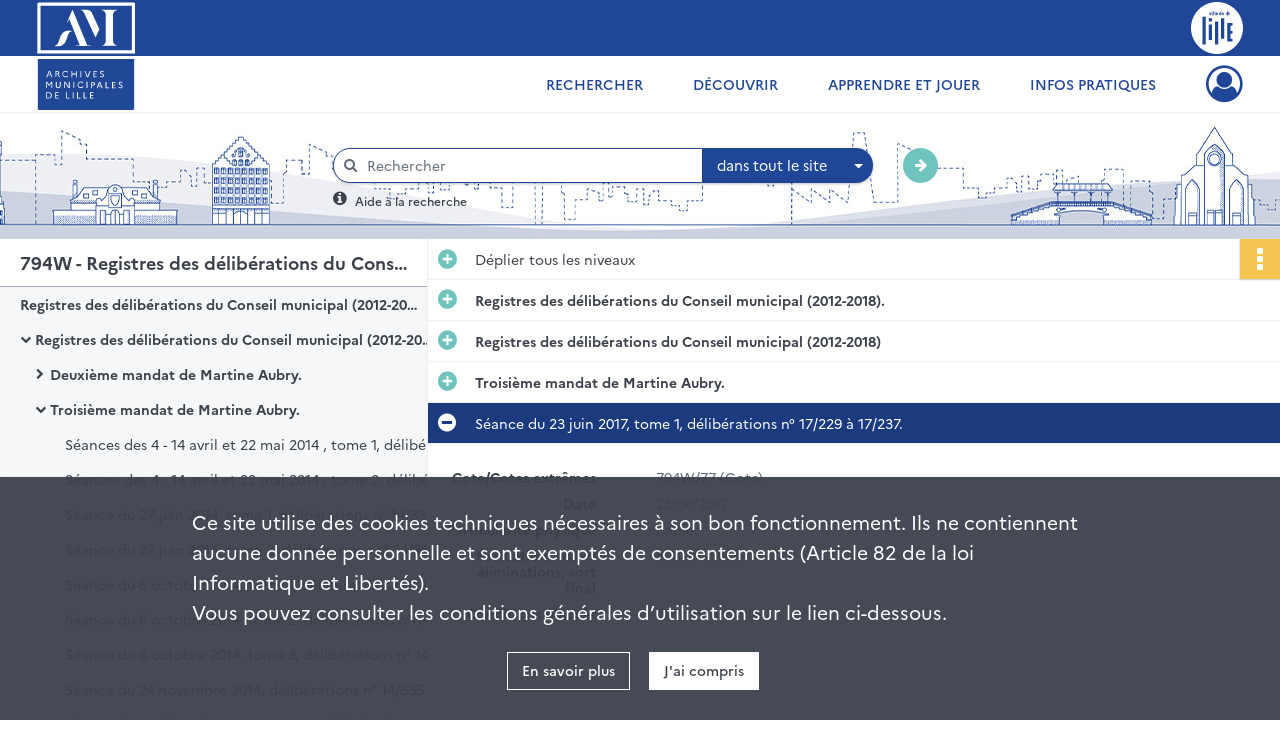

--- FILE ---
content_type: text/html; charset=UTF-8
request_url: https://archives.lille.fr/ark:/74900/cm8k07l6dr59
body_size: 7828
content:
<!DOCTYPE html>
<html lang="fr">
    <head data-captcha="hcaptcha">
                    

    <!-- Matomo -->
    <script type="text/javascript">
        var _paq = _paq || [];

        /* This code come from https://www.cnil.fr/sites/default/files/typo/document/Configuration_piwik.pdf */
        _paq.push([function() {
            var self = this;
            function getOriginalVisitorCookieTimeout() {
                var now = new Date(),
                    nowTs = Math.round(now.getTime() / 1000),
                    visitorInfo = self.getVisitorInfo();
                var createTs = parseInt(visitorInfo[2]);
                var cookieTimeout = 33696000; // 13 mois en secondes
                return createTs + cookieTimeout - nowTs;
            }
            this.setVisitorCookieTimeout( getOriginalVisitorCookieTimeout() );
        }]);

        /* tracker methods like "setCustomDimension" should be called before "trackPageView" */
        _paq.push(['disableCookies']);
        _paq.push(['trackPageView']);
        _paq.push(['enableLinkTracking']);
        (function() {
            var u="https://lille-matomo.naoned.fr/";
            _paq.push(['setTrackerUrl', u+'piwik.php']);
            _paq.push(['setSiteId', 3]);
            var d=document, g=d.createElement('script'), s=d.getElementsByTagName('script')[0];
            g.type='text/javascript'; g.async=true; g.defer=true; g.src=u+'piwik.js'; s.parentNode.insertBefore(g,s);
        })();
    </script>
    <!-- End Matomo Code -->

        
        <meta charset="utf-8">
        <title>    Séance du 23 juin 2017, tome 1, délibérations n° 17/229 à 17/237.
</title>

        <meta name="twitter:card" content="summary" /><meta property="og:url" content="https://archives.lille.fr/ark:/74900/cm8k07l6dr59" /><meta property="og:title" content="    Séance du 23 juin 2017, tome 1, délibérations n° 17/229 à 17/237.
" /><meta property="og:description" content="Les registres de délibérations comprennent tous les originaux des délibérations du conseil municipal. En revanche, toutes les annexes n&#039;y sont pas enregistrées." />
        <meta name="viewport" content="user-scalable=no, initial-scale=1, maximum-scale=1, minimum-scale=1, width=device-width, height=device-height"/>
        <meta name="format-detection" content="telephone=no" />

        
                    <link rel="apple-touch-icon" sizes="180x180" href="/assets/src/application/Custom/assets/static/front/favicons/apple-touch-icon.dfaa29e5c69a3ec65c3deb7a6fc68e56.png">
<link rel="icon" type="image/png" sizes="32x32" href="/assets/src/application/Custom/assets/static/front/favicons/favicon-32x32.e1913faffbb086616c89f0dc2ecd179a.png">
<link rel="icon" type="image/png" sizes="16x16" href="/assets/src/application/Custom/assets/static/front/favicons/favicon-16x16.aa1d61f48cd4eed9f8878e3446ad5d2b.png">
<link rel="manifest" href="/assets/src/application/Custom/assets/static/front/favicons/site.webmanifest.c0654cf016d66ba064885e3e513cdf5d.json">
<link rel="mask-icon" href="/assets/src/application/Custom/assets/static/front/favicons/safari-pinned-tab.dd6e9361d5fa9a2d17d9f17b06539e30.svg" color="#5bbad5">

<meta name="msapplication-TileColor" content="#da532c">
<meta name="theme-color" content="#ffffff">
        
        <link rel="stylesheet" type="text/css" href="/assets/assets/front/scss/common.155b756af7da92285bb84c601e989784.css" />
        <link rel="stylesheet" type="text/css" href="/assets/assets/fonts/index.62fb4e2c9e8a75391dff4f32a9058ffc.css">

            
    <link rel="stylesheet" type="text/css" href="/assets/assets/front/scss/notice-complete.9a37f109aec531aac7cd678c9b6d947f.css" />

        <link rel="stylesheet" type="text/css" href="/assets/src/application/Custom/assets/src/scss/index.1cb10fc5d059b1ec1d52d71615e93b79.css" />
        <link rel="stylesheet" type="text/css" href="/assets/node_modules/@knight-lab/timelinejs/dist/css/timeline.1f24a26632f1a70a920eae94a02df2a0.css" />

    </head>
    <body id="notice-complete">

                    <header id="header" role="banner">
    <div class="institutional-banner-desktop">
        
    <div class="institutional-banner-burger">
                    <div class="container institutional">
        <div class="row">
                            <div class="header-footer-col col-md-12 col-lg-6 header-footer-align-left">
                    
                    
    <a href="/"
                    >
            <img
        src="/assets/src/application/Custom/assets/static/front/img/icono-logo/logo-header-institutional.c86caec1751dd33ef0e219080c015f51.svg"
        title="Aller à la page d&#039;accueil"        alt="Page d&#039;accueil du site des Archives de Lille"    />

    </a>
                </div>
                            <div class="header-footer-col col-md-12 col-lg-6 header-footer-align-right">
                    
                    
    <a href="https://www.lille.fr/"
                             rel="noopener noreferrer"            target="_blank"
            >
            <img
        src="/assets/src/application/Custom/assets/static/front/img/icono-logo/logo-header-institutional-lille.96faf27efc9307665889659b5ec5e495.svg"
        title="Accéder au site de la ville de Lille"        alt="Site de la ville de Lille"    />

    </a>
                </div>
                    </div>
    </div>

    </div>

    </div>
    <div id="main-header">
        <a id="logo" href="/" title="Aller à la page d&#039;accueil">
    <img class="logo-desktop" src="/assets/src/application/Custom/assets/static/front/img/icono-logo/logo-header.f96defdfce1404bfda3631091af54e20.svg" alt="Archives municipales de Lille"/>

                    
    <img class="logo-mobile" src="/assets/src/application/Custom/assets/static/front/img/icono-logo/logo-header-responsive.21234071adc81b0e818e5cf372380eba.svg" alt="Archives municipales de Lille"/>

    <span class="sr-only">Archives municipales de Lille</span>
</a>
            
<nav id="main-menu" role="navigation">
            <ul aria-label="menu principal">
                                    <li class="submenu-container"><a href="#">Rechercher</a>
    <ul class="subnav">
                    <li><a
    href="/page/presentation-des-fonds"
    title="Aller à la page : &quot;Présentation des fonds&quot;"
>Présentation des fonds</a>
</li>
                    <li><a
    href="/page/rechercher-dans-tous-les-inventaires"
    title="Aller à la page : &quot;Dans tous les inventaires&quot;"
>Dans tous les inventaires</a>
</li>
                    <li><a
    href="/page/rechercher-une-personne"
    title="Aller à la page : &quot;Une personne&quot;"
>Une personne</a>
</li>
                    <li><a
    href="/page/rechercher-un-batiment-ou-un-lieu"
    title="Aller à la page : &quot;Un bâtiment, un lieu&quot;"
>Un bâtiment, un lieu</a>
</li>
                    <li><a
    href="/search/form/fe424198-d72d-45c6-9432-4ae380ccc5ba"
    title="Aller à la page : &quot;Des images, des plans&quot;"
>Des images, des plans</a>
</li>
                    <li><a
    href="/page/rechercher-une-periode-une-thematique"
    title="Aller à la page : &quot;Une période, une thématique&quot;"
>Une période, une thématique</a>
</li>
            </ul>
</li>
                                <li class="submenu-container"><a href="#">Découvrir</a>
    <ul class="subnav">
                    <li><a
    href="/page/documents-du-moment"
    title="Aller à la page : &quot;Documents du moment&quot;"
>Documents du moment</a>
</li>
                    <li><a
    href="/page/le-saviez-vous-"
    title="Aller à la page : &quot;Le saviez-vous ?&quot;"
>Le saviez-vous ?</a>
</li>
                    <li><a
    href="/page/expositions-virtuelles"
    title="Aller à la page : &quot;Expositions virtuelles&quot;"
>Expositions virtuelles</a>
</li>
                    <li><a
    href="/page/plus-de-patrimoine"
    title="Aller à la page : &quot;Plus de patrimoine&quot;"
>Plus de patrimoine</a>
</li>
            </ul>
</li>
                                <li class="submenu-container"><a href="#">Apprendre et jouer</a>
    <ul class="subnav">
                    <li><a
    href="/page/l-action-educative-des-archives"
    title="Aller à la page : &quot;En classe&quot;"
>En classe</a>
</li>
                    <li><a
    href="/page/jouez-avec-les-archives-"
    title="Aller à la page : &quot;En famille&quot;"
>En famille</a>
</li>
            </ul>
</li>
                                <li class="submenu-container"><a href="#">Infos pratiques</a>
    <ul class="subnav">
                    <li><a
    href="/page/venir-en-salle-de-lecture"
    title="Aller à la page : &quot;Venir en salle&quot;"
>Venir en salle</a>
</li>
                    <li><a
    href="/page/consulter-les-archives"
    title="Aller à la page : &quot;Consulter les archives&quot;"
>Consulter les archives</a>
</li>
                    <li><a
    href="/page/reutiliser-les-archives"
    title="Aller à la page : &quot;Réutiliser les archives&quot;"
>Réutiliser les archives</a>
</li>
                    <li><a
    href="/page/donner-vos-archives"
    title="Aller à la page : &quot;Donner vos archives&quot;"
>Donner vos archives</a>
</li>
                    <li><a
    href="/page/classer-vos-papiers-et-archives-personnelles"
    title="Aller à la page : &quot;Classer vos archives personnelles&quot;"
>Classer vos archives personnelles</a>
</li>
                    <li><a
    href="/page/histoire-des-archives-de-lille"
    title="Aller à la page : &quot;Nous connaître&quot;"
>Nous connaître</a>
</li>
                    <li><a
    href="/page/nous-contacter"
    title="Aller à la page : &quot;Nous contacter&quot;"
>Nous contacter</a>
</li>
            </ul>
</li>
            
        </ul>
    </nav>
<nav id="burger-main-menu" class="left" role="navigation">
            <div>
            <label for="burger-sidebar" class="toggle" aria-label="Ouvrir le menu déroulant">
                <span class="sr-only">Ouvrir le menu déroulant</span>
                <span class="icon-bar"></span>
                <span class="icon-bar"></span>
                <span class="icon-bar"></span>
            </label>
            <input type="checkbox" id="burger-sidebar" class="sidebartoggler">

            <div class="page-wrap">
                <div class="sidebar">
                    <ul class="mainnav">
                                                <li class="submenu-container"><a href="#">Rechercher</a>
    <ul class="subnav">
                    <li><a
    href="/page/presentation-des-fonds"
    title="Aller à la page : &quot;Présentation des fonds&quot;"
>Présentation des fonds</a>
</li>
                    <li><a
    href="/page/rechercher-dans-tous-les-inventaires"
    title="Aller à la page : &quot;Dans tous les inventaires&quot;"
>Dans tous les inventaires</a>
</li>
                    <li><a
    href="/page/rechercher-une-personne"
    title="Aller à la page : &quot;Une personne&quot;"
>Une personne</a>
</li>
                    <li><a
    href="/page/rechercher-un-batiment-ou-un-lieu"
    title="Aller à la page : &quot;Un bâtiment, un lieu&quot;"
>Un bâtiment, un lieu</a>
</li>
                    <li><a
    href="/search/form/fe424198-d72d-45c6-9432-4ae380ccc5ba"
    title="Aller à la page : &quot;Des images, des plans&quot;"
>Des images, des plans</a>
</li>
                    <li><a
    href="/page/rechercher-une-periode-une-thematique"
    title="Aller à la page : &quot;Une période, une thématique&quot;"
>Une période, une thématique</a>
</li>
            </ul>
</li>
                                <li class="submenu-container"><a href="#">Découvrir</a>
    <ul class="subnav">
                    <li><a
    href="/page/documents-du-moment"
    title="Aller à la page : &quot;Documents du moment&quot;"
>Documents du moment</a>
</li>
                    <li><a
    href="/page/le-saviez-vous-"
    title="Aller à la page : &quot;Le saviez-vous ?&quot;"
>Le saviez-vous ?</a>
</li>
                    <li><a
    href="/page/expositions-virtuelles"
    title="Aller à la page : &quot;Expositions virtuelles&quot;"
>Expositions virtuelles</a>
</li>
                    <li><a
    href="/page/plus-de-patrimoine"
    title="Aller à la page : &quot;Plus de patrimoine&quot;"
>Plus de patrimoine</a>
</li>
            </ul>
</li>
                                <li class="submenu-container"><a href="#">Apprendre et jouer</a>
    <ul class="subnav">
                    <li><a
    href="/page/l-action-educative-des-archives"
    title="Aller à la page : &quot;En classe&quot;"
>En classe</a>
</li>
                    <li><a
    href="/page/jouez-avec-les-archives-"
    title="Aller à la page : &quot;En famille&quot;"
>En famille</a>
</li>
            </ul>
</li>
                                <li class="submenu-container"><a href="#">Infos pratiques</a>
    <ul class="subnav">
                    <li><a
    href="/page/venir-en-salle-de-lecture"
    title="Aller à la page : &quot;Venir en salle&quot;"
>Venir en salle</a>
</li>
                    <li><a
    href="/page/consulter-les-archives"
    title="Aller à la page : &quot;Consulter les archives&quot;"
>Consulter les archives</a>
</li>
                    <li><a
    href="/page/reutiliser-les-archives"
    title="Aller à la page : &quot;Réutiliser les archives&quot;"
>Réutiliser les archives</a>
</li>
                    <li><a
    href="/page/donner-vos-archives"
    title="Aller à la page : &quot;Donner vos archives&quot;"
>Donner vos archives</a>
</li>
                    <li><a
    href="/page/classer-vos-papiers-et-archives-personnelles"
    title="Aller à la page : &quot;Classer vos archives personnelles&quot;"
>Classer vos archives personnelles</a>
</li>
                    <li><a
    href="/page/histoire-des-archives-de-lille"
    title="Aller à la page : &quot;Nous connaître&quot;"
>Nous connaître</a>
</li>
                    <li><a
    href="/page/nous-contacter"
    title="Aller à la page : &quot;Nous contacter&quot;"
>Nous contacter</a>
</li>
            </ul>
</li>
            
                    </ul>
                    
    <div class="institutional-banner-burger">
                    <div class="container institutional">
        <div class="row">
                            <div class="header-footer-col col-md-12 col-lg-6 header-footer-align-left">
                    
                    
    <a href="/"
                    >
            <img
        src="/assets/src/application/Custom/assets/static/front/img/icono-logo/logo-header-institutional.c86caec1751dd33ef0e219080c015f51.svg"
        title="Aller à la page d&#039;accueil"        alt="Page d&#039;accueil du site des Archives de Lille"    />

    </a>
                </div>
                            <div class="header-footer-col col-md-12 col-lg-6 header-footer-align-right">
                    
                    
    <a href="https://www.lille.fr/"
                             rel="noopener noreferrer"            target="_blank"
            >
            <img
        src="/assets/src/application/Custom/assets/static/front/img/icono-logo/logo-header-institutional-lille.96faf27efc9307665889659b5ec5e495.svg"
        title="Accéder au site de la ville de Lille"        alt="Site de la ville de Lille"    />

    </a>
                </div>
                    </div>
    </div>

    </div>

                </div>
            </div>
        </div>
    </nav>
<nav id="user-profile" role="navigation">
    <ul>
                    <li class="user-profile submenu-container">
                            <a href="/user/login?targetRoute=identifiers.front.ark.routing.external&amp;targetRouteParameters%5BarkUrlPath%5D=74900/cm8k07l6dr59" class="user-profile-icon-container" title="Mon espace personnel">
                <i class="fa fa-user-circle-o" aria-hidden="true"></i>
            </a>
            <ul class="subnav">
                <li>
                    <a href="/user/login?targetRoute=identifiers.front.ark.routing.external&amp;targetRouteParameters%5BarkUrlPath%5D=74900/cm8k07l6dr59" title="Se connecter">Se connecter</a>
                </li>
                                    <li>
                        <a href="/register" title="S&#039;inscrire">S&#039;inscrire</a>
                    </li>
                            </ul>

                </li>
    
    </ul>
</nav>
<nav id="burger-user-profile" class="right" role="navigation">
    <label for="profile-sidebar" class="toggle">
                    <i class="fa fa-user-circle-o user-profile-icon " aria-hidden="true"></i>
    
    </label>
    <input type="checkbox" id="profile-sidebar" class="sidebartoggler">

    <div class="page-wrap">
        <div class="sidebar">
            <ul class="mainnav">
                                                <li>
                <a href="/user/login?targetRoute=identifiers.front.ark.routing.external&amp;targetRouteParameters%5BarkUrlPath%5D=74900/cm8k07l6dr59" title="Se connecter">Se connecter</a>
            </li>
                            <li>
                    <a href="/register" title="S&#039;inscrire">S&#039;inscrire</a>
                </li>
                        
            </ul>
        </div>
    </div>
</nav>


    </div>
</header>
        
        <div id="old-browsers" class="disclaimer">
    <div class="text">
        Ce portail est conçu pour être utilisé sur les navigateurs Chrome, Firefox, Safari et Edge. Pour une expérience optimale, nous vous invitons à utiliser l&#039;un de ces navigateurs.
    </div>
    <div class="buttons">
        <button type="button" class="btn btn-primary" id="old-browsers-accept">J&#039;ai compris</button>
    </div>
</div>

        <main role="main" id="page-top">

                                        
            
            <section class="section-search wide no-print" style="background-image:url(/images/ad9aa4e5-1c2f-4550-bec1-1fc2e5469486_global_search_banner.jpg)">
    <div class="search-content clearfix" role="search">
        <form id="search" action="https://archives.lille.fr/search/results" method="GET" class="select-search">
            <div class="search-content-field clearfix">
                <i class="fal fa-search" aria-hidden="true"></i>
                <label for="search-input">Moteur de recherche</label>
                <input type="text"
                       id="search-input"
                       name="q"
                       class="form-control"
                       placeholder="Rechercher"
                       value=""
                       required pattern=".*\S.*"
                       aria-label="Rechercher à travers le moteur de recherche"/>
            </div>
                        
                <div class="scope-select">
        <select name="scope" class="selectpicker" style="display: none">
            <option value="all" selected>dans tout le site</option>
            <option value="archival">dans les documents</option>
            <option value="page">dans les pages</option>
        </select>
    </div>

            <button type="submit" data-toggle="tooltip" data-placement="top" title="Rechercher" class="accent round fal fa-arrow-right"></button>
        </form>
        <form id="search-navigation" action="https://archives.lille.fr/search/results" method="GET">
                    </form>
    </div>

    <div class="help-search clearfix">
        <i class="fas fa-info-circle" aria-hidden="true"></i>
        <a data-toggle="modal" data-target="#searchHelp" href="" title="Plus d&#039;informations sur l&#039;aide à la recherche">Aide à la recherche</a>
    </div>
    <div class="modal fade" data-url="/search/help" id="searchHelp" aria-hidden="true">
        <div class="modal-dialog" role="document">
            <div class="modal-content">
                <div class="modal-header">
                    <h2 class="modal-title">Aide à la recherche</h2>
                    <button type="button" class="close" data-dismiss="modal"><span aria-hidden="true">&times;</span></button>
                </div>
                <div class="modal-body"></div>
            </div>
        </div>
    </div>
</section>



            
                            
<aside class="alert-container row">
</aside>
            
            <div class="container">
                
<section class="notice clearfix row">
    <div class="col-4 list-notice">
        
    <h2 id="finding-aid" title="794W - Registres des délibérations du Conseil municipal (2012-2018).">794W - Registres des délibérations du Conseil municipal (2012-2018).</h2>
            <div id="classification-plan-navigation"
             data-url="https://archives.lille.fr/api/classificationPlan/v1/tree/a6e242a6-d323-4e05-b083-62834fee569c_c8294834-71cd-4ee2-836b-5750815ee1ce"
             data-record-content-target="notice-content"
             data-current-node-id="a6e242a6-d323-4e05-b083-62834fee569c_c8294834-71cd-4ee2-836b-5750815ee1ce"
        ></div>
    
    </div>
    <div id="notice-content" class="content-notice col-12 col-sm-8">
        
    
<div
    id="actionbar"
            data-bookmark-url="https://archives.lille.fr/user/api/v1/bookmark/record/cm8k07l6dr59"
        data-bookmark-data="{}"
        data-bookmark-list-url="https://archives.lille.fr/user/bookmarks"
        data-logged-in=""
        data-bookmarked=""
            data-social="1"     data-print="1"
    data-site-name="Archives municipales de Lille"
    data-page-title="    Séance du 23 juin 2017, tome 1, délibérations n° 17/229 à 17/237.
"
    data-share-mail-body="Bonjour,
Je vous recommande cette page :
https%3A%2F%2Farchives.lille.fr%2Fark%3A%2F74900%2Fcm8k07l6dr59
Bonne consultation !
"
    ></div>



        
    
    

<div
    class="collapse-toggle-all show"
    data-parentRecords-fold="Replier"
    data-parentRecords-unfold="Déplier"
>
    <span>Déplier</span> tous les niveaux
</div>

    
<section class="notice-info notice-3">
    <div class="intitup
        collapsed                " data-target="#notice3"
        data-toggle="collapse"        aria-expanded="true">

                    <h2>    Registres des délibérations du Conseil municipal (2012-2018).
</h2>
            </div>
    <div class="clearfix detail collapse-await " id="notice3" aria-expanded="true">
        <div class="groups">
            
    <div class="group">
                
            <div class="row ">
            <div class="attribut-col col-xl-3 col-lg-5 col-md-5 col-sm-5">
                <p class="attribut">Cote/Cotes extrêmes</p>
            </div>
            <div class="content-col col-xl-9 col-lg-7 col-md-7 col-sm-7 ">
                <div class="content">        <div class="read-more" data-more="Afficher plus" data-less="Afficher moins">794W (Cote)</div>
</div>
            </div>
        </div>
    

                                            
    

                                                                
            <div class="row ">
            <div class="attribut-col col-xl-3 col-lg-5 col-md-5 col-sm-5">
                <p class="attribut">Date</p>
            </div>
            <div class="content-col col-xl-9 col-lg-7 col-md-7 col-sm-7 ">
                <div class="content">        <div class="read-more" data-more="Afficher plus" data-less="Afficher moins"><span>2012-2018</span></div>
</div>
            </div>
        </div>
    


                
            <div class="row ">
            <div class="attribut-col col-xl-3 col-lg-5 col-md-5 col-sm-5">
                <p class="attribut">Organisme responsable de l&#039;accès intellectuel</p>
            </div>
            <div class="content-col col-xl-9 col-lg-7 col-md-7 col-sm-7 ">
                <div class="content">        <div class="read-more" data-more="Afficher plus" data-less="Afficher moins"><span>Archives municipales de Lille</span></div>
</div>
            </div>
        </div>
    


                
    


                            
    

    
                    
    


                    
    


                    
    



                            
    

    
                    
    


                    
    



                            
    

    
                            
    

    
    </div>


    <div class="group">
                                                    
            <div class="row ">
            <div class="attribut-col col-xl-3 col-lg-5 col-md-5 col-sm-5">
                <p class="attribut">Origine</p>
            </div>
            <div class="content-col col-xl-9 col-lg-7 col-md-7 col-sm-7 ">
                <div class="content">        <div class="read-more" data-more="Afficher plus" data-less="Afficher moins"><span>Mairie de Lille / Instances</span></div>
</div>
            </div>
        </div>
    

    
            
                            
    

    
                            
    

    
                                                    
            <div class="row ">
            <div class="attribut-col col-xl-3 col-lg-5 col-md-5 col-sm-5">
                <p class="attribut">Modalités d&#039;entrées</p>
            </div>
            <div class="content-col col-xl-9 col-lg-7 col-md-7 col-sm-7 ">
                <div class="content">        <div class="read-more" data-more="Afficher plus" data-less="Afficher moins"><p>Type d'entrée : versement</p><p>Date d'entrée : 02/10/2020</p></div>
</div>
            </div>
        </div>
    

    
            
    </div>


    <div class="group">
                                                    
            <div class="row ">
            <div class="attribut-col col-xl-3 col-lg-5 col-md-5 col-sm-5">
                <p class="attribut">Présentation du contenu</p>
            </div>
            <div class="content-col col-xl-9 col-lg-7 col-md-7 col-sm-7 ">
                <div class="content">        <div class="read-more" data-more="Afficher plus" data-less="Afficher moins"><p>Les registres de délibérations comprennent tous les originaux des délibérations du conseil municipal. En revanche, toutes les annexes n'y sont pas enregistrées.</p></div>
</div>
            </div>
        </div>
    

    
            
                            
    

    
                            
    

    
                            
    

    
    </div>




    <div class="group">
                            
    

    
                            
    

    
                                                    
            <div class="row ">
            <div class="attribut-col col-xl-3 col-lg-5 col-md-5 col-sm-5">
                <p class="attribut">Documents en relation</p>
            </div>
            <div class="content-col col-xl-9 col-lg-7 col-md-7 col-sm-7 ">
                <div class="content">        <div class="read-more" data-more="Afficher plus" data-less="Afficher moins"><span>Registres de délibérations</span><p>1983-2001 : versement 372W</p><p>2001-2001 : versement 7W, articles 7W/39-56</p><p>2004-2005 : versement 96W</p><p>2006-2008 : versement 164W</p><p>2008-2009 : versement 244W</p><p>2010-2011 : versement 422W</p></div>
</div>
            </div>
        </div>
    

    
                                        
            <div class="row ">
            <div class="attribut-col col-xl-3 col-lg-5 col-md-5 col-sm-5">
                <p class="attribut"></p>
            </div>
            <div class="content-col col-xl-9 col-lg-7 col-md-7 col-sm-7 ">
                <div class="content">        <div class="read-more" data-more="Afficher plus" data-less="Afficher moins"><span>Recueil des actes administratifs (délibérations) :</span><p>1995-2013 : versement 374W<br>2014 : versement 575W<br>2015 : versement 647W</p></div>
</div>
            </div>
        </div>
    

    
                                        
            <div class="row ">
            <div class="attribut-col col-xl-3 col-lg-5 col-md-5 col-sm-5">
                <p class="attribut"></p>
            </div>
            <div class="content-col col-xl-9 col-lg-7 col-md-7 col-sm-7 ">
                <div class="content">        <div class="read-more" data-more="Afficher plus" data-less="Afficher moins"><span>Procès-verbaux des conseils municipaux </span><p>1790-1982 : sous-série 1D/2<br>1983-1990 : versement 371W<br>1991-2007 : versement 388W<br> </p></div>
</div>
            </div>
        </div>
    

    
            
                            
    

    
                            
    

    
    </div>


    <div class="group">
                                                    
            <div class="row ">
            <div class="attribut-col col-xl-3 col-lg-5 col-md-5 col-sm-5">
                <p class="attribut">Notes</p>
            </div>
            <div class="content-col col-xl-9 col-lg-7 col-md-7 col-sm-7 ">
                <div class="content">        <div class="read-more" data-more="Afficher plus" data-less="Afficher moins"><p>Publié sur FranceArchives</p></div>
</div>
            </div>
        </div>
    

    
            
                            
    

    
                            
    

    
    </div>


    <div class="group">
        
                                                                                                                
            <div class="row ">
            <div class="attribut-col col-xl-3 col-lg-5 col-md-5 col-sm-5">
                <p class="attribut">Mots clés lieux</p>
            </div>
            <div class="content-col col-xl-9 col-lg-7 col-md-7 col-sm-7 ">
                <div class="content">        <div class="read-more" data-more="Afficher plus" data-less="Afficher moins"><a href="/search/results?target=controlledAccessGeographicName&amp;keyword=Lille%20%28Nord,%20France%29" title='Rechercher "Lille (Nord, France)"'>Lille (Nord, France)</a></div>
</div>
            </div>
        </div>
    

        
                                                                                                                
            <div class="row ">
            <div class="attribut-col col-xl-3 col-lg-5 col-md-5 col-sm-5">
                <p class="attribut">Mots clés matières</p>
            </div>
            <div class="content-col col-xl-9 col-lg-7 col-md-7 col-sm-7 ">
                <div class="content">        <div class="read-more" data-more="Afficher plus" data-less="Afficher moins"><a href="/search/results?target=controlledAccessSubject&amp;keyword=conseil%20municipal" title='Rechercher "conseil municipal"'>conseil municipal</a></div>
</div>
            </div>
        </div>
    

        
                                                            
    

        
                                                            
    

        
                                                            
    

        
                                                            
    


                
                                                                                                                                        
            <div class="row ">
            <div class="attribut-col col-xl-3 col-lg-5 col-md-5 col-sm-5">
                <p class="attribut">Mots clés producteurs</p>
            </div>
            <div class="content-col col-xl-9 col-lg-7 col-md-7 col-sm-7 ">
                <div class="content">        <div class="read-more" data-more="Afficher plus" data-less="Afficher moins"><a href="/search/results?target=controlledAccessProducer&amp;keyword=Mairie%20de%20Lille%20/%20Instances" title='Rechercher "Mairie de Lille / Instances"'>Mairie de Lille / Instances</a></div>
</div>
            </div>
        </div>
    


        
                                                                                                                                                                    
            <div class="row ">
            <div class="attribut-col col-xl-3 col-lg-5 col-md-5 col-sm-5">
                <p class="attribut">Mots clés typologiques</p>
            </div>
            <div class="content-col col-xl-9 col-lg-7 col-md-7 col-sm-7 ">
                <div class="content">        <div class="read-more" data-more="Afficher plus" data-less="Afficher moins"><a href="/search/results?target=controlledAccessPhysicalCharacteristic&amp;keyword=d%C3%A9lib%C3%A9ration" title='Rechercher "délibération"'>délibération</a><span>, </span><a href="/search/results?target=controlledAccessPhysicalCharacteristic&amp;keyword=registre" title='Rechercher "registre"'>registre</a></div>
</div>
            </div>
        </div>
    

        
                                                            
    

        
                                                            
    


    </div>
        </div>
            </div>
</section>
    
<section class="notice-info notice-2">
    <div class="intitup
        collapsed                " data-target="#notice2"
        data-toggle="collapse"        aria-expanded="true">

                    <h2>    Registres des délibérations du Conseil municipal (2012-2018)
</h2>
            </div>
    <div class="clearfix detail collapse-await " id="notice2" aria-expanded="true">
        <div class="groups">
            
    <div class="group">
                
            <div class="row ">
            <div class="attribut-col col-xl-3 col-lg-5 col-md-5 col-sm-5">
                <p class="attribut">Cote/Cotes extrêmes</p>
            </div>
            <div class="content-col col-xl-9 col-lg-7 col-md-7 col-sm-7 ">
                <div class="content">        <div class="read-more" data-more="Afficher plus" data-less="Afficher moins">794W/1-794W/111 (Cote)</div>
</div>
            </div>
        </div>
    

                                            
    

                                                                
            <div class="row ">
            <div class="attribut-col col-xl-3 col-lg-5 col-md-5 col-sm-5">
                <p class="attribut">Date</p>
            </div>
            <div class="content-col col-xl-9 col-lg-7 col-md-7 col-sm-7 ">
                <div class="content">        <div class="read-more" data-more="Afficher plus" data-less="Afficher moins"><span>06/02/2012-06/04/2018</span></div>
</div>
            </div>
        </div>
    


                
    


                
    


                            
    

    
                    
    


                    
    


                    
    



                            
    

    
                                                                    
            <div class="row sub-level">
            <div class="attribut-col col-xl-3 col-lg-5 col-md-5 col-sm-5">
                <p class="attribut">Particularité physique</p>
            </div>
            <div class="content-col col-xl-9 col-lg-7 col-md-7 col-sm-7 ">
                <div class="content">        <div class="read-more" data-more="Afficher plus" data-less="Afficher moins"><span>papier</span></div>
</div>
            </div>
        </div>
    


                    
    



                            
    

    
                            
    

    
    </div>




    <div class="group">
                            
    

    
                                                    
            <div class="row ">
            <div class="attribut-col col-xl-3 col-lg-5 col-md-5 col-sm-5">
                <p class="attribut">Évaluation, tris et éliminations, sort final</p>
            </div>
            <div class="content-col col-xl-9 col-lg-7 col-md-7 col-sm-7 ">
                <div class="content">        <div class="read-more" data-more="Afficher plus" data-less="Afficher moins"><p>conservation</p></div>
</div>
            </div>
        </div>
    

    
            
                            
    

    
                            
    

    
    </div>


    <div class="group">
                                                    
            <div class="row ">
            <div class="attribut-col col-xl-3 col-lg-5 col-md-5 col-sm-5">
                <p class="attribut">Conditions d&#039;accès</p>
            </div>
            <div class="content-col col-xl-9 col-lg-7 col-md-7 col-sm-7 ">
                <div class="content">        <div class="read-more" data-more="Afficher plus" data-less="Afficher moins"><p>Communicable</p></div>
</div>
            </div>
        </div>
    

    
            
                            
    

    
                            
    

    
                            
    

    
                            
    

    
    </div>






        </div>
            </div>
</section>
    
<section class="notice-info notice-1">
    <div class="intitup
        collapsed                " data-target="#notice1"
        data-toggle="collapse"        aria-expanded="true">

                    <h2>    Troisième mandat de Martine Aubry.
</h2>
            </div>
    <div class="clearfix detail collapse-await " id="notice1" aria-expanded="true">
        <div class="groups">
            
    <div class="group">
                
            <div class="row ">
            <div class="attribut-col col-xl-3 col-lg-5 col-md-5 col-sm-5">
                <p class="attribut">Cote/Cotes extrêmes</p>
            </div>
            <div class="content-col col-xl-9 col-lg-7 col-md-7 col-sm-7 ">
                <div class="content">        <div class="read-more" data-more="Afficher plus" data-less="Afficher moins">794W/26-794W/111 (Cote)</div>
</div>
            </div>
        </div>
    

                                            
    

                                                                
            <div class="row ">
            <div class="attribut-col col-xl-3 col-lg-5 col-md-5 col-sm-5">
                <p class="attribut">Date</p>
            </div>
            <div class="content-col col-xl-9 col-lg-7 col-md-7 col-sm-7 ">
                <div class="content">        <div class="read-more" data-more="Afficher plus" data-less="Afficher moins"><span>04/04/2014-06/04/2018</span></div>
</div>
            </div>
        </div>
    


                
    


                
    


                            
    

    
                    
    


                    
    


                    
    



                            
    

    
                    
    


                    
    



                            
    

    
                            
    

    
    </div>




    <div class="group">
                            
    

    
                                                    
            <div class="row ">
            <div class="attribut-col col-xl-3 col-lg-5 col-md-5 col-sm-5">
                <p class="attribut">Évaluation, tris et éliminations, sort final</p>
            </div>
            <div class="content-col col-xl-9 col-lg-7 col-md-7 col-sm-7 ">
                <div class="content">        <div class="read-more" data-more="Afficher plus" data-less="Afficher moins"><p>conservation</p></div>
</div>
            </div>
        </div>
    

    
            
                            
    

    
                            
    

    
    </div>


    <div class="group">
                                                    
            <div class="row ">
            <div class="attribut-col col-xl-3 col-lg-5 col-md-5 col-sm-5">
                <p class="attribut">Conditions d&#039;accès</p>
            </div>
            <div class="content-col col-xl-9 col-lg-7 col-md-7 col-sm-7 ">
                <div class="content">        <div class="read-more" data-more="Afficher plus" data-less="Afficher moins"><p>Communicable</p></div>
</div>
            </div>
        </div>
    

    
            
                            
    

    
                            
    

    
                            
    

    
                            
    

    
    </div>






    <div class="group">
        
                                                            
    

        
                                                                                                                
            <div class="row ">
            <div class="attribut-col col-xl-3 col-lg-5 col-md-5 col-sm-5">
                <p class="attribut">Mots clés matières</p>
            </div>
            <div class="content-col col-xl-9 col-lg-7 col-md-7 col-sm-7 ">
                <div class="content">        <div class="read-more" data-more="Afficher plus" data-less="Afficher moins"><a href="/search/results?target=controlledAccessSubject&amp;keyword=Troisi%C3%A8me%20mandat%20de%20Martine%20Aubry%20%282014-2020%29" title='Rechercher "Troisième mandat de Martine Aubry (2014-2020)"'>Troisième mandat de Martine Aubry (2014-2020)</a></div>
</div>
            </div>
        </div>
    

        
                                                            
    

        
                                                            
    

        
                                                            
    

        
                                                            
    


                
                                                                                    
    


        
                                                            
    

        
                                                            
    

        
                                                            
    


    </div>
        </div>
            </div>
</section>

<section class="notice-info notice-0">
    <div class="intitup
                        " data-target="#notice0"
        data-toggle="collapse"        aria-expanded="true">

                    <h2>    Séance du 23 juin 2017, tome 1, délibérations n° 17/229 à 17/237.
</h2>
            </div>
    <div class="clearfix detail collapse-await show" id="notice0" aria-expanded="true">
        <div class="groups">
            
    <div class="group">
                
            <div class="row ">
            <div class="attribut-col col-xl-3 col-lg-5 col-md-5 col-sm-5">
                <p class="attribut">Cote/Cotes extrêmes</p>
            </div>
            <div class="content-col col-xl-9 col-lg-7 col-md-7 col-sm-7 ">
                <div class="content">        <div class="read-more" data-more="Afficher plus" data-less="Afficher moins">794W/77 (Cote)</div>
</div>
            </div>
        </div>
    

                                            
    

                                                                
            <div class="row ">
            <div class="attribut-col col-xl-3 col-lg-5 col-md-5 col-sm-5">
                <p class="attribut">Date</p>
            </div>
            <div class="content-col col-xl-9 col-lg-7 col-md-7 col-sm-7 ">
                <div class="content">        <div class="read-more" data-more="Afficher plus" data-less="Afficher moins"><span>23/06/2017</span></div>
</div>
            </div>
        </div>
    


                
    


                
    


                            
    

    
                    
    


                    
    


                    
    



                            
    

    
                                                                    
            <div class="row sub-level">
            <div class="attribut-col col-xl-3 col-lg-5 col-md-5 col-sm-5">
                <p class="attribut">Particularité physique</p>
            </div>
            <div class="content-col col-xl-9 col-lg-7 col-md-7 col-sm-7 ">
                <div class="content">        <div class="read-more" data-more="Afficher plus" data-less="Afficher moins"><span>papier</span></div>
</div>
            </div>
        </div>
    


                    
    



                            
    

    
                            
    

    
    </div>




    <div class="group">
                            
    

    
                                                    
            <div class="row ">
            <div class="attribut-col col-xl-3 col-lg-5 col-md-5 col-sm-5">
                <p class="attribut">Évaluation, tris et éliminations, sort final</p>
            </div>
            <div class="content-col col-xl-9 col-lg-7 col-md-7 col-sm-7 ">
                <div class="content">        <div class="read-more" data-more="Afficher plus" data-less="Afficher moins"><p>conservation</p></div>
</div>
            </div>
        </div>
    

    
            
                            
    

    
                            
    

    
    </div>


    <div class="group">
                                                    
            <div class="row ">
            <div class="attribut-col col-xl-3 col-lg-5 col-md-5 col-sm-5">
                <p class="attribut">Conditions d&#039;accès</p>
            </div>
            <div class="content-col col-xl-9 col-lg-7 col-md-7 col-sm-7 ">
                <div class="content">        <div class="read-more" data-more="Afficher plus" data-less="Afficher moins"><p>Communicable</p></div>
</div>
            </div>
        </div>
    

    
            
                            
    

    
                            
    

    
                            
    

    
                            
    

    
    </div>






        </div>
                                <div class="record-actions">
    </div>
    
            </div>
</section>

    </div>
</section>

            </div>

        </main>

                        
    <footer id="footer" role="contentinfo">
                                                            
                                <div class="container default">
        <div class="row">
                            <div class="header-footer-col col-md-3 col-lg-2 header-footer-align-center">
                    
                    
    <a href="/"
                    >
            <img
        src="/assets/src/application/Custom/assets/static/front/img/icono-logo/logo-footer.a26e17608392aae8d5a8956a94994ef6.svg"
        title="Aller à la page d&#039;accueil"        alt="Page d&#039;accueil du site des Archives de Lille"    />

    </a>
                </div>
                            <div class="header-footer-col col-md-3 col-lg-2 header-footer-align-left">
                                            <span class="heading">Archives municipales de Lille</span>
                    
                    <div class="mt-0">
    <p class="mb-0"><i class="fa fa-envelope" aria-label="Courriel"></i>archives@mairie-lille.fr</p>
    <p class="mb-0"><i class="fa fa-phone" aria-label="Téléphone"></i> 03 20 49 53 71</p>
    <p class="mb-0">Hôtel de Ville de Lille</p>
    <p class="mb-0">Place Augustin Laurent</p>
</div>
<div class="mt-1">
    <a class="btn" href="/page/nous-contacter">Nous contacter</a>
</div>
                </div>
                            <div class="header-footer-col col-md-3 col-lg-2 header-footer-align-left">
                                            <span class="heading">La salle de lecture est ouverte</span>
                    
                    <div class="mt-0">
    <ul class="schedule">
        <li>le lundi de 13h à 17h</li>
        <li>le mercredi de 9h à 12h<br/>
            et de 13h et 17h</li>
        <li>le vendredi de 13h à 17h</li>
    </ul>
</div>
<div class="mt-2">
    <a class="btn" href="/page/venir-en-salle-de-lecture">Venir en salle</a>
</div>
                </div>
                            <div class="header-footer-col col-md-3 col-lg-2 header-footer-align-left">
                                            <span class="heading">Culture à Lille</span>
                    
                    <ul class="links">
            <li class="link
">
        <a href="https://culture.lille.fr"
         title="Accéder au site La culture en continu"                      rel="noopener noreferrer"            target="_blank"
            >
                            culture.lille.fr
            </a>
    </li>
            <li class="link
">
        <a href="https://www.lille.fr/Que-faire-a-Lille/Decouvrir-Lille/Le-patrimoine-lillois/La-newsletter-du-patrimoine"
         title="Abonnez-vous à la lettre d&#039;informations de la Direction du Patrimoine Culturel"                      rel="noopener noreferrer"            target="_blank"
            >
                            Lettre d&#039;informations de la Direction du Patrimoine Culturel
            </a>
    </li>
            <li class="link
">
        <a href="/page/plus-de-patrimoine"
         title="Accéder à plus d&#039;informations sur le patrimoine"             >
                            Plus de patrimoine
            </a>
    </li>
    </ul>
                </div>
                            <div class="header-footer-col col-md-3 col-lg-2 header-footer-align-center">
                    
                    
    <a href="https://www.lille.fr/"
                             rel="noopener noreferrer"            target="_blank"
            >
            <img
        src="/assets/src/application/Custom/assets/static/front/img/icono-logo/logo-footer-lille.fc8acdbd283c7dab9c4dd4f26c4f9077.svg"
        title="Accéder au site de la ville de Lille"        alt="Site de la ville de Lille"    />

    </a>
                </div>
                    </div>
    </div>

                                                            <div class="container institutional">
        <div class="row">
                            <div class="header-footer-col col-md-12 col-lg-12 header-footer-align-center">
                    
                    <ul class="links">
            <li class="link
">
        <a href="/page/conditions-generales-d-utilisation"
         title="Accéder aux Conditions Générales d&#039;Utilisation"             >
                            Conditions Générales d&#039;Utilisation
            </a>
    </li>
            <li class="link
">
        <a href="/page/conditions-generales-d-utilisation"
         title="Accéder aux mentions légales"             >
                            Mentions légales
            </a>
    </li>
            <li class="link
">
        <a href="/page/conditions-generales-d-utilisation"
         title="Accéder à la politique de confidentialité"             >
                            Politique de confidentialité
            </a>
    </li>
            <li class="link
">
    </li>
            <li class="link
">
    </li>
    </ul>
                </div>
                    </div>
    </div>

                        </footer>
        
        <a href="#page-top" id="scrollup" class="no-print" title="Revenir en haut de la page">
            <i class="fa fa-angle-up" aria-hidden="true"></i>
            <span class="sr-only">Revenir en haut de la page</span>
        </a>

                                    <script src="/assets/common.921f689e6d3697160aa6.js"></script>
                            <script src="/assets/vendor.front.29fb1aa6fd9a6b93ff18.js"></script>
                            <script src="/assets/front.f2dba3fb394a999c3b3e.js"></script>
                    
        <div id="rgpd-infos"
     class="disclaimer"
             data-invalidationdateofconsents="2023-06-28T14:09:48+02:00"
    >
    <div class="text">
        <p>
            Ce site utilise des <span lang="en">cookies</span> techniques nécessaires à son bon fonctionnement. Ils ne contiennent aucune donnée personnelle et sont exemptés de consentements (Article 82 de la loi Informatique et Libertés).
        </p>
        <p>
                            Vous pouvez consulter les conditions générales d’utilisation sur le lien ci-dessous.
                    </p>
    </div>
    <div class="buttons">
                                    <a href="/page/conditions-generales-d-utilisation" rel="noopener noreferrer" target="_blank" class="btn btn-secondary" title="En savoir plus sur les conditions générales d&#039;utilisation">
            En savoir plus
        </a>
        <button type="button" class="btn btn-primary" id="rgpd-infos-understand">J&#039;ai compris</button>
    </div>

</div>
        
    </body>
</html>
